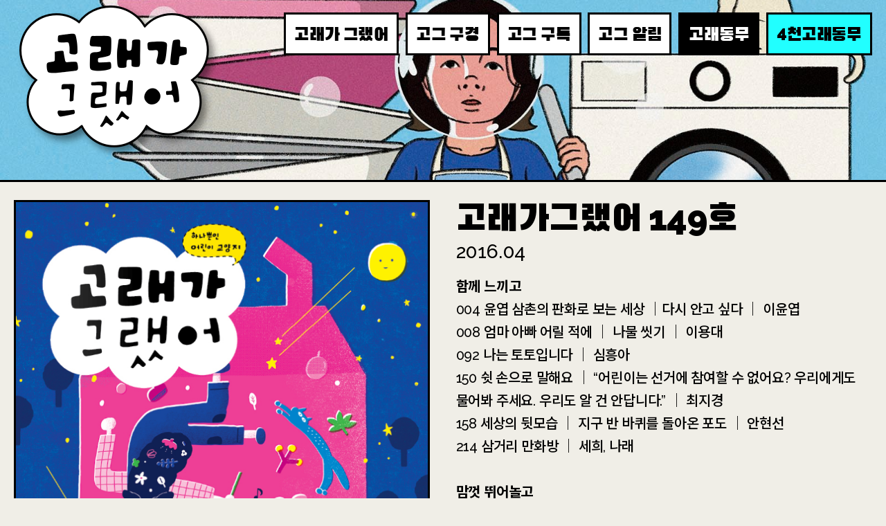

--- FILE ---
content_type: text/css; charset=UTF-8
request_url: https://goraeya.co.kr/wp-content/plugins/divi_taxonomy_layout_injector/style.css?ver=6.4.2
body_size: -410
content:
.et_pb_tax_list_wrapper .et_pb_tax_item {
    width: 100%;
    float: left;
}

.et_pb_tax_list_wrapper .et_pb_post h2 {
    margin-top: 0em;
}

.et_pb_tax_list_wrapper .et_pb_tax_list_image_container {
    float: left;
    margin-right: 2em;
}

.et_pb_tax_title .avatar_container {
    float: right;
    margin-left: 1em;
}

.et_pb_tax_list_wrapper .et_pb_post_type {
    width: 100%;
    float: left;
}

.et_pb_tax_list_wrapper .et_pb_post h2 {
    margin-top: 0em;
}

.et_pb_tax_list_wrapper .et_pb_tax_list_image_container {
    float: left;
    margin-right: 2em;
}

.et_pb_tax_archive_list .et_pb_row, .et_pb_tax_archive_grid .et_pb_row_cpt, .et_pb_tax_archive_grid .et_pb_row_cpt .et_pb_row {
    width: 100%;
    max-width: inherit;
    padding-left: 0;
    padding-right: 0;
}

.et_tax_container_column .et_pb_row {
    padding: 0;
}
    

.et_pb_tax_archive_list .et_pb_section, .et_pb_tax_archive_grid .et_pb_section {
    padding: 0;
}

--- FILE ---
content_type: text/css; charset=UTF-8
request_url: https://goraeya.co.kr/wp-content/themes/Blank-Divi-Child-Theme/style.css?ver=4.23.3
body_size: -178
content:
/*======================================
Theme Name: Blank Divi Child Theme
Theme URI: https://divicake.com/
Description: 어떤 추가설정도 포함하고 있지 않는 Divi Child Theme입니다.
Version: 3.12
Author: DANBI Lab s
Author URI: https://danbilabs.com
Template: Divi
======================================*/

/* You can add your own CSS styles here. Use !important to overwrite styles if needed. */

.gog-alert-page__title {
    .et_pb_text_inner {
        font-size: 53px;
        font-weight: 500;
        font-family: Raleway, "Black Han Sans", sans-serif !important;
        line-height: 1.6em;
        @media (max-width: 980px) {
            font-size: 40px !important;
        }
        @media (max-width: 600px) {
            font-size: 35px !important;
        }
    }
}


--- FILE ---
content_type: application/javascript; charset=UTF-8
request_url: https://goraeya.co.kr/wp-content/uploads/gg-contents/multilingual/dist/jquery.multilingual.js
body_size: 4770
content:
/******/ (function(modules) { // webpackBootstrap
/******/ 	// The module cache
/******/ 	var installedModules = {};

/******/ 	// The require function
/******/ 	function __webpack_require__(moduleId) {

/******/ 		// Check if module is in cache
/******/ 		if(installedModules[moduleId])
/******/ 			return installedModules[moduleId].exports;

/******/ 		// Create a new module (and put it into the cache)
/******/ 		var module = installedModules[moduleId] = {
/******/ 			exports: {},
/******/ 			id: moduleId,
/******/ 			loaded: false
/******/ 		};

/******/ 		// Execute the module function
/******/ 		modules[moduleId].call(module.exports, module, module.exports, __webpack_require__);

/******/ 		// Flag the module as loaded
/******/ 		module.loaded = true;

/******/ 		// Return the exports of the module
/******/ 		return module.exports;
/******/ 	}


/******/ 	// expose the modules object (__webpack_modules__)
/******/ 	__webpack_require__.m = modules;

/******/ 	// expose the module cache
/******/ 	__webpack_require__.c = installedModules;

/******/ 	// __webpack_public_path__
/******/ 	__webpack_require__.p = "";

/******/ 	// Load entry module and return exports
/******/ 	return __webpack_require__(0);
/******/ })
/************************************************************************/
/******/ ([
/* 0 */
/***/ function(module, exports, __webpack_require__) {

	var MultiLingual = __webpack_require__(1);

	(function ( $ ) {
	   $.fn.multilingual = function(params) {
	    var multilingual = new MultiLingual({
	      containers: this,
	      configuration: params
	    });

	    return multilingual;
	  };
	 
	}( jQuery ));

/***/ },
/* 1 */
/***/ function(module, exports, __webpack_require__) {

	var regexs = {
	  en: "[A-Za-z]+",
	  ko: "[ㄱ-ㅎ가-힣ㅏ-ㅣ]+",
	  jp: "[\u3040-\u309F\u30A0-\u30FF]+",
	  cn: "[\u4E00-\u9FBF]+",
	  ar: "[\u0600-\u06ff]|[\u0750-\u077f]|[\ufb50-\ufc3f]|[\ufe70-\ufefc]+",
	  num: "[0-9]+",
	  punct: "[（）().#\^\\-&?!,;:<>@%*，、。」]+"
	}


	var parseHTML = __webpack_require__(2);

	function MultiLingual(params){
	  this.containers = params.containers;
	  this.configuration = params.configuration;

	  this.init();
	}

	MultiLingual.prototype.init = function(){
	  this.finalRegex = this.composeRegex();
	 
	  for (var i = 0, len = this.containers.length; i < len; i++){
	    var container = this.containers[i];

	    this.recursiveChange(this.containers[0], container);
	  }
	};

	MultiLingual.prototype.recursiveChange = function(parent, dom){
	  if (dom.childNodes.length > 0) {
	    for (var i = dom.childNodes.length - 1; i >= 0; i--) {
	      this.recursiveChange(dom, dom.childNodes[i]);
	    }
	  } else {
	    if (dom.nodeType === 3) {
	      var configuration = this.configuration;

	      var domStr = dom.textContent.replace(this.finalRegex, function(){
	        for (var i = 1; i < arguments.length; i++) {
	          if (arguments[i] != undefined) {
	            var config = configuration[i - 1];
	            var className;

	            if (typeof config == "string"){
	              className = "ml-" + config;
	            } else {
	              className = config.className;
	            }

	            return "<span class='" + className + "'>" + arguments[i] + "</span>";
	          }
	        }
	      });

	      var newDom = parseHTML(domStr);
	      for (var i = 0; i < newDom.length; i++) {
	        parent.insertBefore(newDom[i], dom);   
	      }
	      
	      dom.parentElement.removeChild(dom);
	    } 
	  }
	}


	MultiLingual.prototype.unescapeRegexStr = function(input) {
	  return input.replace(/&nbsp;/g, " ").replace(/</g, "&lt;").replace(/>/g, "&gt;")
	};

	MultiLingual.prototype.escapeRegexStr = function(str) {
	  return str.replace(/[\-\[\]\/\{\}\(\)\*\+\?\.\\\^\$\|]/g, "\\$&");
	};


	MultiLingual.prototype.computeCustomRegex = function (charset) {
	  charset = this.escapeRegexStr(charset);
	  
	  var finalStr = "([" + charset + "]+)";
	  return finalStr;
	};


	MultiLingual.prototype.composeRegex = function(){
	  var finalRegexStr = "(\?![^<>&]*>)";

	  for (var i = 0, len = this.configuration.length; i < len; i++){
	    var config = this.configuration[i];

	    if (typeof config == "string"){ // ml-en 등 미리 정해진 프리셋의 경우 
	      finalRegexStr += "(" + regexs[config] + ")";
	    } else {
	      finalRegexStr += this.computeCustomRegex(config.charset);
	    }
	    
	    if (i < this.configuration.length - 1) {
	      finalRegexStr += "|";
	    }
	  }

	  return new RegExp(finalRegexStr, "gm");
	};

	module.exports = MultiLingual;


/***/ },
/* 2 */
/***/ function(module, exports, __webpack_require__) {

	var rsingleTag = __webpack_require__(3);
	var buildFragment = __webpack_require__(4);
	var support = __webpack_require__(13);
	var merge = __webpack_require__(7);

	var parseHTML = function( data, context, keepScripts ) {
		if ( typeof data !== "string" ) {
			return [];
		}
		if ( typeof context === "boolean" ) {
			keepScripts = context;
			context = false;
		}

		var base, parsed, scripts;

		if ( !context ) {

			// Stop scripts or inline event handlers from being executed immediately
			// by using document.implementation
			if ( support.createHTMLDocument ) {
				context = document.implementation.createHTMLDocument( "" );

				// Set the base href for the created document
				// so any parsed elements with URLs
				// are based on the document's URL (gh-2965)
				base = context.createElement( "base" );
				base.href = document.location.href;
				context.head.appendChild( base );
			} else {
				context = document;
			}
		}

		parsed = rsingleTag.exec( data );

		// Single tag
		if ( parsed ) {
			return [ context.createElement( parsed[ 1 ] ) ];
		}

		parsed = buildFragment( [ data ], context, scripts );


		return merge( [], parsed.childNodes );
	};

	module.exports = parseHTML;

/***/ },
/* 3 */
/***/ function(module, exports) {

	module.exports = /^<([a-z][^\/\0>:\x20\t\r\n\f]*)[\x20\t\r\n\f]*\/?>(?:<\/\1>|)$/i;

/***/ },
/* 4 */
/***/ function(module, exports, __webpack_require__) {

	var rhtml = /<|&#?\w+;/;
	var rtagName = /<([\w:]+)/;
	var rscriptType = /^$|\/(?:java|ecma)script/i;
	var wrapMap = __webpack_require__(5);
	var getAll = __webpack_require__(6);
	var setGlobalEval = __webpack_require__(9);
	var merge = __webpack_require__(7);
	var inArray = function( elem, arr, i ) {
		return arr == null ? -1 : indexOf.call( arr, elem, i );
	};
	var htmlPrefilter = function( html ) {
		return html.replace( /<(?!area|br|col|embed|hr|img|input|link|meta|param)(([\w:-]+)[^>]*)\/>/gi, "<$1></$2>" );
	}
	// var containsFunc = require("./containsFunc");


	function buildFragment( elems, context, scripts, selection, ignored ) {
		var elem, tmp, tag, wrap, contains, j,
			fragment = context.createDocumentFragment(),
			nodes = [],
			i = 0,
			l = elems.length;
		contains = false;
		for ( ; i < l; i++ ) {
			elem = elems[ i ];

			if ( elem || elem === 0 ) {

				// Add nodes directly
				if ( typeof elem === "object" ) {

					// Support: Android <=4.0 only, PhantomJS 1 only
					// push.apply(_, arraylike) throws on ancient WebKit
					merge( nodes, elem.nodeType ? [ elem ] : elem );

				// Convert non-html into a text node
				} else if ( !rhtml.test( elem ) ) {
					nodes.push( context.createTextNode( elem ) );

				// Convert html into DOM nodes
				} else {
					tmp = tmp || fragment.appendChild( context.createElement( "div" ) );

					// Deserialize a standard representation
					tag = ( rtagName.exec( elem ) || [ "", "" ] )[ 1 ].toLowerCase();
					wrap = wrapMap[ tag ] || wrapMap._default;
					tmp.innerHTML = wrap[ 1 ] + htmlPrefilter( elem ) + wrap[ 2 ];

					// Descend through wrappers to the right content
					j = wrap[ 0 ];
					while ( j-- ) {
						tmp = tmp.lastChild;
					}

					// Support: Android <=4.0 only, PhantomJS 1 only
					// push.apply(_, arraylike) throws on ancient WebKit
					merge( nodes, tmp.childNodes );

					// Remember the top-level container
					tmp = fragment.firstChild;

					// Ensure the created nodes are orphaned (#12392)
					tmp.textContent = "";
				}
			}
		}

		// Remove wrapper from fragment
		fragment.textContent = "";

		i = 0;
		while ( ( elem = nodes[ i++ ] ) ) {

			// Skip elements already in the context collection (trac-4087)
			if ( selection && inArray( elem, selection ) > -1 ) {
				if ( ignored ) {
					ignored.push( elem );
				}
				continue;
			}

			// contains = containsFunc( elem.ownerDocument, elem );
			// contains = true;
			// Append to fragment
			tmp = getAll( fragment.appendChild( elem ), "script" );

			// Preserve script evaluation history
			if ( contains ) {
				setGlobalEval( tmp );
			}

			// Capture executables
			if ( scripts ) {
				j = 0;
				while ( ( elem = tmp[ j++ ] ) ) {
					if ( rscriptType.test( elem.type || "" ) ) {
						scripts.push( elem );
					}
				}
			}
		}

		return fragment;
	}

	module.exports = buildFragment;

/***/ },
/* 5 */
/***/ function(module, exports) {

	var wrapMap = {

		// Support: IE <=9 only
		option: [ 1, "<select multiple='multiple'>", "</select>" ],

		// XHTML parsers do not magically insert elements in the
		// same way that tag soup parsers do. So we cannot shorten
		// this by omitting <tbody> or other required elements.
		thead: [ 1, "<table>", "</table>" ],
		col: [ 2, "<table><colgroup>", "</colgroup></table>" ],
		tr: [ 2, "<table><tbody>", "</tbody></table>" ],
		td: [ 3, "<table><tbody><tr>", "</tr></tbody></table>" ],

		_default: [ 0, "", "" ]
	};

	// Support: IE <=9 only
	wrapMap.optgroup = wrapMap.option;

	wrapMap.tbody = wrapMap.tfoot = wrapMap.colgroup = wrapMap.caption = wrapMap.thead;
	wrapMap.th = wrapMap.td;

	module.exports = wrapMap;

/***/ },
/* 6 */
/***/ function(module, exports, __webpack_require__) {

	var merge = __webpack_require__(7);
	var nodeName = __webpack_require__(8);

	function getAll( context, tag ) {

		// Support: IE <=9 - 11 only
		// Use typeof to avoid zero-argument method invocation on host objects (#15151)
		var ret = typeof context.getElementsByTagName !== "undefined" ?
				context.getElementsByTagName( tag || "*" ) :
				typeof context.querySelectorAll !== "undefined" ?
					context.querySelectorAll( tag || "*" ) :
				[];

		return tag === undefined || tag && nodeName( context, tag ) ?
			merge( [ context ], ret ) :
			ret;
	}

	module.exports = getAll;

/***/ },
/* 7 */
/***/ function(module, exports) {

	var merge = function( first, second ) {
		var len = +second.length,
			j = 0,
			i = first.length;

		for ( ; j < len; j++ ) {
			first[ i++ ] = second[ j ];
		}

		first.length = i;

		return first;
	}

	module.exports = merge;

/***/ },
/* 8 */
/***/ function(module, exports) {

	module.exports = function( elem, name ) {
		return elem.nodeName && elem.nodeName.toLowerCase() === name.toLowerCase();
	};


/***/ },
/* 9 */
/***/ function(module, exports, __webpack_require__) {

	var dataPriv = __webpack_require__(10);

	function setGlobalEval( elems, refElements ) {
		var i = 0,
			l = elems.length;

		for ( ; i < l; i++ ) {
			dataPriv.set(
				elems[ i ],
				"globalEval",
				!refElements || dataPriv.get( refElements[ i ], "globalEval" )
			);
		}
	}

	module.exports = setGlobalEval;


/***/ },
/* 10 */
/***/ function(module, exports, __webpack_require__) {

	var Data = __webpack_require__(11);

	module.exports = new Data();

/***/ },
/* 11 */
/***/ function(module, exports, __webpack_require__) {

	var rnotwhite = ( /\S+/g );
	var acceptData = function( owner ) {

		// Accepts only:
		//  - Node
		//    - Node.ELEMENT_NODE
		//    - Node.DOCUMENT_NODE
		//  - Object
		//    - Any
		/* jshint -W018 */
		return owner.nodeType === 1 || owner.nodeType === 9 || !( +owner.nodeType );
	};

	var camelCase = __webpack_require__(12);
	var expando = ( "" + Math.random() ).replace( /\D/g, "" );
	var isEmptyObject = function( obj ) {
		var name;
		for ( name in obj ) {
			return false;
		}
		return true;
	};


	function Data() {
		this.expando = expando + Data.uid++;
	}

	Data.uid = 1;

	Data.prototype = {

		cache: function( owner ) {

			// Check if the owner object already has a cache
			var value = owner[ this.expando ];

			// If not, create one
			if ( !value ) {
				value = {};

				// We can accept data for non-element nodes in modern browsers,
				// but we should not, see #8335.
				// Always return an empty object.
				if ( acceptData( owner ) ) {

					// If it is a node unlikely to be stringify-ed or looped over
					// use plain assignment
					if ( owner.nodeType ) {
						owner[ this.expando ] = value;

					// Otherwise secure it in a non-enumerable property
					// configurable must be true to allow the property to be
					// deleted when data is removed
					} else {
						Object.defineProperty( owner, this.expando, {
							value: value,
							configurable: true
						} );
					}
				}
			}

			return value;
		},
		set: function( owner, data, value ) {
			var prop,
				cache = this.cache( owner );

			// Handle: [ owner, key, value ] args
			// Always use camelCase key (gh-2257)
			if ( typeof data === "string" ) {
				cache[ camelCase( data ) ] = value;

			// Handle: [ owner, { properties } ] args
			} else {

				// Copy the properties one-by-one to the cache object
				for ( prop in data ) {
					cache[ camelCase( prop ) ] = data[ prop ];
				}
			}
			return cache;
		},
		get: function( owner, key ) {
			return key === undefined ?
				this.cache( owner ) :

				// Always use camelCase key (gh-2257)
				owner[ this.expando ] && owner[ this.expando ][ camelCase( key ) ];
		},
		access: function( owner, key, value ) {

			// In cases where either:
			//
			//   1. No key was specified
			//   2. A string key was specified, but no value provided
			//
			// Take the "read" path and allow the get method to determine
			// which value to return, respectively either:
			//
			//   1. The entire cache object
			//   2. The data stored at the key
			//
			if ( key === undefined ||
					( ( key && typeof key === "string" ) && value === undefined ) ) {

				return this.get( owner, key );
			}

			// When the key is not a string, or both a key and value
			// are specified, set or extend (existing objects) with either:
			//
			//   1. An object of properties
			//   2. A key and value
			//
			this.set( owner, key, value );

			// Since the "set" path can have two possible entry points
			// return the expected data based on which path was taken[*]
			return value !== undefined ? value : key;
		},
		remove: function( owner, key ) {
			var i,
				cache = owner[ this.expando ];

			if ( cache === undefined ) {
				return;
			}

			if ( key !== undefined ) {

				// Support array or space separated string of keys
				if ( Array.isArray( key ) ) {

					// If key is an array of keys...
					// We always set camelCase keys, so remove that.
					key = key.map( camelCase );
				} else {
					key = camelCase( key );

					// If a key with the spaces exists, use it.
					// Otherwise, create an array by matching non-whitespace
					key = key in cache ?
						[ key ] :
						( key.match( rnotwhite ) || [] );
				}

				i = key.length;

				while ( i-- ) {
					delete cache[ key[ i ] ];
				}
			}

			// Remove the expando if there's no more data
			if ( key === undefined || isEmptyObject( cache ) ) {

				// Support: Chrome <=35 - 45
				// Webkit & Blink performance suffers when deleting properties
				// from DOM nodes, so set to undefined instead
				// https://bugs.chromium.org/p/chromium/issues/detail?id=378607 (bug restricted)
				if ( owner.nodeType ) {
					owner[ this.expando ] = undefined;
				} else {
					delete owner[ this.expando ];
				}
			}
		},
		hasData: function( owner ) {
			var cache = owner[ this.expando ];
			return cache !== undefined && !isEmptyObject( cache );
		}
	};

	module.exports = Data;

/***/ },
/* 12 */
/***/ function(module, exports) {

	module.exports = function( string ) {
		return string.replace( rmsPrefix, "ms-" ).replace( rdashAlpha, fcamelCase );
	}

/***/ },
/* 13 */
/***/ function(module, exports) {

	var support = {};

	support.createHTMLDocument = ( function() {
		var body = document.implementation.createHTMLDocument( "" ).body;
		body.innerHTML = "<form></form><form></form>";
		return body.childNodes.length === 2;
	} )();

	module.exports = support;

/***/ }
/******/ ]);

--- FILE ---
content_type: application/javascript; charset=UTF-8
request_url: https://goraeya.co.kr/wp-content/uploads/gg-contents/multilingual/dist/jquery.multilingual.min.js
body_size: 2401
content:
!function(modules){function __webpack_require__(moduleId){if(installedModules[moduleId])return installedModules[moduleId].exports;var module=installedModules[moduleId]={exports:{},id:moduleId,loaded:!1};return modules[moduleId].call(module.exports,module,module.exports,__webpack_require__),module.loaded=!0,module.exports}var installedModules={};return __webpack_require__.m=modules,__webpack_require__.c=installedModules,__webpack_require__.p="",__webpack_require__(0)}([function(module,exports,__webpack_require__){var MultiLingual=__webpack_require__(1);!function($){$.fn.multilingual=function(params){var multilingual=new MultiLingual({containers:this,configuration:params});return multilingual}}(jQuery)},function(module,exports,__webpack_require__){function MultiLingual(params){this.containers=params.containers,this.configuration=params.configuration,this.init()}var regexs={en:"[A-Za-z]+",ko:"[ㄱ-ㅎ가-힣ㅏ-ㅣ]+",jp:"[぀-ゟ゠-ヿ]+",cn:"[一-龿]+",ar:"[؀-ۿ]|[ݐ-ݿ]|[ﭐ-ﰿ]|[ﹰ-ﻼ]+",num:"[0-9]+",punct:"[（）().#\^\\-&?!,;:<>@%*，、。」]+"},parseHTML=__webpack_require__(2);MultiLingual.prototype.init=function(){this.finalRegex=this.composeRegex();for(var i=0,len=this.containers.length;i<len;i++){var container=this.containers[i];this.recursiveChange(this.containers[0],container)}},MultiLingual.prototype.recursiveChange=function(parent,dom){if(dom.childNodes.length>0)for(var i=dom.childNodes.length-1;i>=0;i--)this.recursiveChange(dom,dom.childNodes[i]);else if(3===dom.nodeType){for(var configuration=this.configuration,domStr=dom.textContent.replace(this.finalRegex,function(){for(var i=1;i<arguments.length;i++)if(void 0!=arguments[i]){var className,config=configuration[i-1];return className="string"==typeof config?"ml-"+config:config.className,"<span class='"+className+"'>"+arguments[i]+"</span>"}}),newDom=parseHTML(domStr),i=0;i<newDom.length;i++)parent.insertBefore(newDom[i],dom);	      dom.parentNode.removeChild(dom);}},MultiLingual.prototype.unescapeRegexStr=function(input){return input.replace(/&nbsp;/g," ").replace(/</g,"&lt;").replace(/>/g,"&gt;")},MultiLingual.prototype.escapeRegexStr=function(str){return str.replace(/[\-\[\]\/\{\}\(\)\*\+\?\.\\\^\$\|]/g,"\\$&")},MultiLingual.prototype.computeCustomRegex=function(charset){charset=this.escapeRegexStr(charset);var finalStr="(["+charset+"]+)";return finalStr},MultiLingual.prototype.composeRegex=function(){for(var finalRegexStr="(?![^<>&]*>)",i=0,len=this.configuration.length;i<len;i++){var config=this.configuration[i];finalRegexStr+="string"==typeof config?"("+regexs[config]+")":this.computeCustomRegex(config.charset),i<this.configuration.length-1&&(finalRegexStr+="|")}return new RegExp(finalRegexStr,"gm")},module.exports=MultiLingual},function(module,exports,__webpack_require__){var rsingleTag=__webpack_require__(3),buildFragment=__webpack_require__(4),support=__webpack_require__(13),merge=__webpack_require__(7),parseHTML=function(data,context,keepScripts){if("string"!=typeof data)return[];"boolean"==typeof context&&(keepScripts=context,context=!1);var base,parsed,scripts;return context||(support.createHTMLDocument?(context=document.implementation.createHTMLDocument(""),base=context.createElement("base"),base.href=document.location.href,context.head.appendChild(base)):context=document),(parsed=rsingleTag.exec(data))?[context.createElement(parsed[1])]:(parsed=buildFragment([data],context,scripts),merge([],parsed.childNodes))};module.exports=parseHTML},function(module,exports){module.exports=/^<([a-z][^\/\0>:\x20\t\r\n\f]*)[\x20\t\r\n\f]*\/?>(?:<\/\1>|)$/i},function(module,exports,__webpack_require__){function buildFragment(elems,context,scripts,selection,ignored){var elem,tmp,tag,wrap,contains,j,fragment=context.createDocumentFragment(),nodes=[],i=0,l=elems.length;for(contains=!1;i<l;i++)if(elem=elems[i],elem||0===elem)if("object"==typeof elem)merge(nodes,elem.nodeType?[elem]:elem);else if(rhtml.test(elem)){for(tmp=tmp||fragment.appendChild(context.createElement("div")),tag=(rtagName.exec(elem)||["",""])[1].toLowerCase(),wrap=wrapMap[tag]||wrapMap._default,tmp.innerHTML=wrap[1]+htmlPrefilter(elem)+wrap[2],j=wrap[0];j--;)tmp=tmp.lastChild;merge(nodes,tmp.childNodes),tmp=fragment.firstChild,tmp.textContent=""}else nodes.push(context.createTextNode(elem));for(fragment.textContent="",i=0;elem=nodes[i++];)if(selection&&inArray(elem,selection)>-1)ignored&&ignored.push(elem);else if(tmp=getAll(fragment.appendChild(elem),"script"),contains&&setGlobalEval(tmp),scripts)for(j=0;elem=tmp[j++];)rscriptType.test(elem.type||"")&&scripts.push(elem);return fragment}var rhtml=/<|&#?\w+;/,rtagName=/<([\w:]+)/,rscriptType=/^$|\/(?:java|ecma)script/i,wrapMap=__webpack_require__(5),getAll=__webpack_require__(6),setGlobalEval=__webpack_require__(9),merge=__webpack_require__(7),inArray=function(elem,arr,i){return null==arr?-1:indexOf.call(arr,elem,i)},htmlPrefilter=function(html){return html.replace(/<(?!area|br|col|embed|hr|img|input|link|meta|param)(([\w:-]+)[^>]*)\/>/gi,"<$1></$2>")};module.exports=buildFragment},function(module,exports){var wrapMap={option:[1,"<select multiple='multiple'>","</select>"],thead:[1,"<table>","</table>"],col:[2,"<table><colgroup>","</colgroup></table>"],tr:[2,"<table><tbody>","</tbody></table>"],td:[3,"<table><tbody><tr>","</tr></tbody></table>"],_default:[0,"",""]};wrapMap.optgroup=wrapMap.option,wrapMap.tbody=wrapMap.tfoot=wrapMap.colgroup=wrapMap.caption=wrapMap.thead,wrapMap.th=wrapMap.td,module.exports=wrapMap},function(module,exports,__webpack_require__){function getAll(context,tag){var ret="undefined"!=typeof context.getElementsByTagName?context.getElementsByTagName(tag||"*"):"undefined"!=typeof context.querySelectorAll?context.querySelectorAll(tag||"*"):[];return void 0===tag||tag&&nodeName(context,tag)?merge([context],ret):ret}var merge=__webpack_require__(7),nodeName=__webpack_require__(8);module.exports=getAll},function(module,exports){var merge=function(first,second){for(var len=+second.length,j=0,i=first.length;j<len;j++)first[i++]=second[j];return first.length=i,first};module.exports=merge},function(module,exports){module.exports=function(elem,name){return elem.nodeName&&elem.nodeName.toLowerCase()===name.toLowerCase()}},function(module,exports,__webpack_require__){function setGlobalEval(elems,refElements){for(var i=0,l=elems.length;i<l;i++)dataPriv.set(elems[i],"globalEval",!refElements||dataPriv.get(refElements[i],"globalEval"))}var dataPriv=__webpack_require__(10);module.exports=setGlobalEval},function(module,exports,__webpack_require__){var Data=__webpack_require__(11);module.exports=new Data},function(module,exports,__webpack_require__){function Data(){this.expando=expando+Data.uid++}var rnotwhite=/\S+/g,acceptData=function(owner){return 1===owner.nodeType||9===owner.nodeType||!+owner.nodeType},camelCase=__webpack_require__(12),expando=(""+Math.random()).replace(/\D/g,""),isEmptyObject=function(obj){var name;for(name in obj)return!1;return!0};Data.uid=1,Data.prototype={cache:function(owner){var value=owner[this.expando];return value||(value={},acceptData(owner)&&(owner.nodeType?owner[this.expando]=value:Object.defineProperty(owner,this.expando,{value:value,configurable:!0}))),value},set:function(owner,data,value){var prop,cache=this.cache(owner);if("string"==typeof data)cache[camelCase(data)]=value;else for(prop in data)cache[camelCase(prop)]=data[prop];return cache},get:function(owner,key){return void 0===key?this.cache(owner):owner[this.expando]&&owner[this.expando][camelCase(key)]},access:function(owner,key,value){return void 0===key||key&&"string"==typeof key&&void 0===value?this.get(owner,key):(this.set(owner,key,value),void 0!==value?value:key)},remove:function(owner,key){var i,cache=owner[this.expando];if(void 0!==cache){if(void 0!==key){Array.isArray(key)?key=key.map(camelCase):(key=camelCase(key),key=key in cache?[key]:key.match(rnotwhite)||[]),i=key.length;for(;i--;)delete cache[key[i]]}(void 0===key||isEmptyObject(cache))&&(owner.nodeType?owner[this.expando]=void 0:delete owner[this.expando])}},hasData:function(owner){var cache=owner[this.expando];return void 0!==cache&&!isEmptyObject(cache)}},module.exports=Data},function(module,exports){module.exports=function(string){return string.replace(rmsPrefix,"ms-").replace(rdashAlpha,fcamelCase)}},function(module,exports){var support={};support.createHTMLDocument=function(){var body=document.implementation.createHTMLDocument("").body;return body.innerHTML="<form></form><form></form>",2===body.childNodes.length}(),module.exports=support}]);